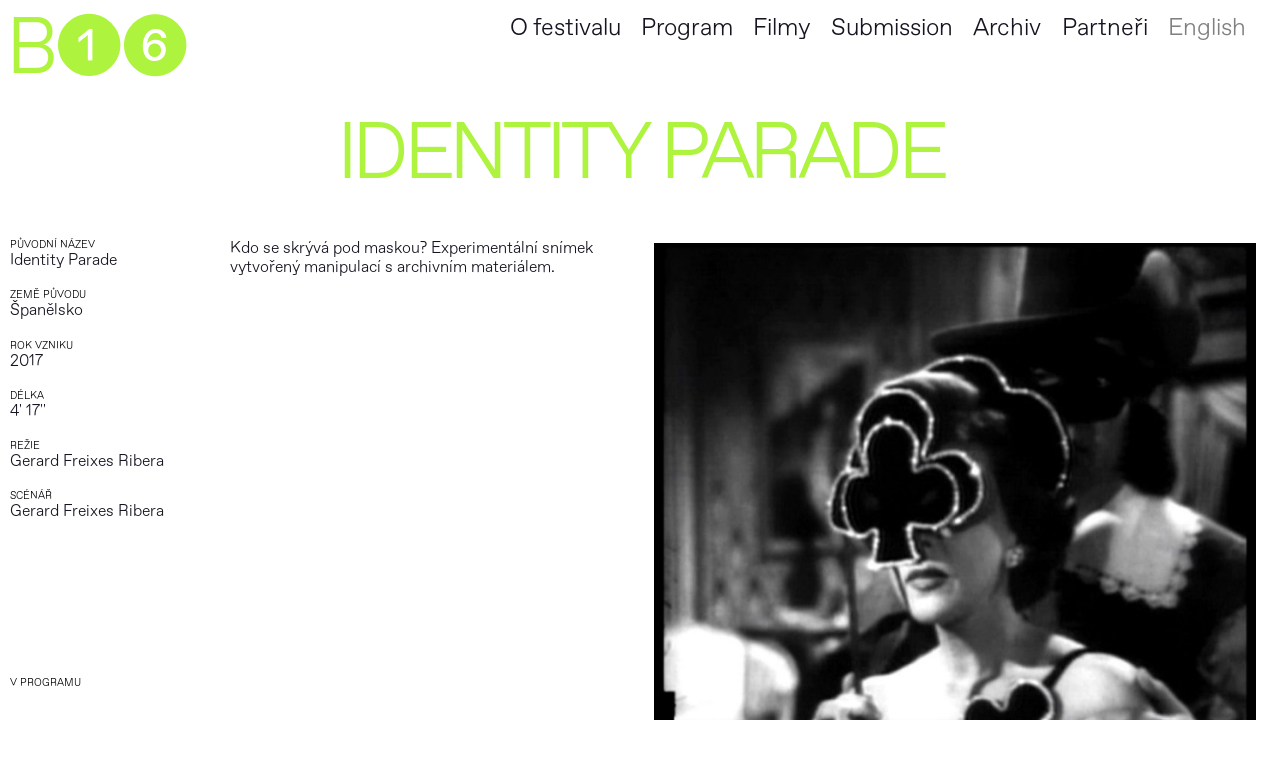

--- FILE ---
content_type: text/html; charset=UTF-8
request_url: https://www.brno16.cz/movies/identity-parade
body_size: 4884
content:

<!DOCTYPE html>
<html lang="cs-CZ">
<head>
    <meta http-equiv="X-UA-Compatible" content="IE=edge" />
    <meta charset="utf-8" />
        <link rel="apple-touch-icon" sizes="180x180" href="/public/assets/favicon/apple-touch-icon.png">
    <link rel="icon" type="image/png" sizes="32x32" href="/public/assets/favicon/favicon-32x32.png">
    <link rel="icon" type="image/png" sizes="16x16" href="/public/assets/favicon/favicon-16x16.png">
    <link rel="manifest" href="/public/assets/favicon/site.webmanifest">
    <link rel="mask-icon" href="/public/assets/favicon/safari-pinned-tab.svg" color="#5bbad5">
    <meta name="msapplication-TileColor" content="#da532c">
    <meta name="theme-color" content="#ffffff">
        <title>International Short Film Festival BRNO16</title>
    <meta name="viewport" content="width=device-width, initial-scale=1.0, maximum-scale=1.0, user-scalable=no, viewport-fit=cover" />
    <meta name="referrer" content="origin-when-cross-origin" />
        <script src="https://ajax.googleapis.com/ajax/libs/jquery/3.3.1/jquery.min.js"></script>
    <script src="https://maps.googleapis.com/maps/api/js?key=AIzaSyAqqnKQFddDrVHSmgiUK7GWI_ahesbiX38"></script>
        </script>
</head>
<body>
<script type="module">!function(){const e=document.createElement("link").relList;if(!(e&&e.supports&&e.supports("modulepreload"))){for(const e of document.querySelectorAll('link[rel="modulepreload"]'))r(e);new MutationObserver((e=>{for(const o of e)if("childList"===o.type)for(const e of o.addedNodes)if("LINK"===e.tagName&&"modulepreload"===e.rel)r(e);else if(e.querySelectorAll)for(const o of e.querySelectorAll("link[rel=modulepreload]"))r(o)})).observe(document,{childList:!0,subtree:!0})}function r(e){if(e.ep)return;e.ep=!0;const r=function(e){const r={};return e.integrity&&(r.integrity=e.integrity),e.referrerpolicy&&(r.referrerPolicy=e.referrerpolicy),"use-credentials"===e.crossorigin?r.credentials="include":"anonymous"===e.crossorigin?r.credentials="omit":r.credentials="same-origin",r}(e);fetch(e.href,r)}}();</script>
<script>!function(){var e=document.createElement("script");if(!("noModule"in e)&&"onbeforeload"in e){var t=!1;document.addEventListener("beforeload",(function(n){if(n.target===e)t=!0;else if(!n.target.hasAttribute("nomodule")||!t)return;n.preventDefault()}),!0),e.type="module",e.src=".",document.head.appendChild(e),e.remove()}}();</script>
<script src="/dist/assets/polyfills-legacy-oCP3G8n0.js" nomodule onload="e=new CustomEvent(&#039;vite-script-loaded&#039;, {detail:{path: &#039;vite/legacy-polyfills-legacy&#039;}});document.dispatchEvent(e);"></script>
<script type="module" src="/dist/assets/app-Cfkfp2Wl.js" crossorigin onload="e=new CustomEvent(&#039;vite-script-loaded&#039;, {detail:{path: &#039;src/js/app.js&#039;}});document.dispatchEvent(e);"></script>
<link href="/dist/assets/app-es7RAgt6.css" rel="stylesheet" media="print" onload="this.media=&#039;all&#039;">
<script src="/dist/assets/app-legacy-Bu730yaC.js" nomodule onload="e=new CustomEvent(&#039;vite-script-loaded&#039;, {detail:{path: &#039;src/js/app-legacy.js&#039;}});document.dispatchEvent(e);"></script>	    

<nav class="">
  <a href="https://www.brno16.cz/" class="b16-link">B&#10122;&#10127;</a>
     
        <ul class="main-menu">
        <li><a href="https://www.brno16.cz/pages/o-festivalu">O festivalu</a></li>
                <li><a href="https://vp.eventival.com/brno16/2025/film-schedule" target="_blank">Program</a></li>
                <li><a href="https://vp.eventival.com/brno16/2025/film-catalogue" target="_blank">Filmy</a></li>
        <li><a href="https://vp.eventival.com/brno16/2026">Submission</a></li>
                                <li><a href="https://www.brno16.cz/archive">Archiv</a></li>
        <li><a href="https://www.brno16.cz/pages/partneri">Partneři</a></li>

                                                                                                                                                                        
                  <li class="main-menu-language" ><a href="https://www.brno16.cz/en/movies/identity-parade">English</a></li>
            </li>
    </ul>
  <div class="menu-container">
    <ul class="full-menu">        
        <li><a href="https://www.brno16.cz/pages/o-festivalu">O festivalu</a></li>
                <li><a href="https://vp.eventival.com/brno16/2024/film-schedule" target="_blank">Program</a></li>
        <li><a href="https://vp.eventival.com/brno16/2024/film-catalogue" target="_blank">Filmy</a></li>
                <li><a href="https://www.brno16.cz/pages/akreditace">Akreditace</a></li>
        <li><a href="https://www.brno16.cz/pages/merchandise">Merchandise</a></li>
        <li><a href="https://www.brno16.cz/archive">Archiv</a></li>
    </ul>
    <ul class="language">
              <li class=" is-active">
                                                                                                                <a class="" href="https://www.brno16.cz/movies/identity-parade">CZ</a> /
                  </li>
              <li class="">
                                                                                                                <a class="" href="https://www.brno16.cz/en/movies/identity-parade">EN</a>
                  </li>
          </ul>
  </div>  
  </nav>
<script src="https://cdn.jsdelivr.net/gh/orestbida/cookieconsent@v2.8.6/dist/cookieconsent.js"></script>
<script>
    window.addEventListener('load', function(){

var cc = initCookieConsent();

// run plugin with your configuration
console.log(document.documentElement.getAttribute('lang'))
cc.run({
    current_lang: document.documentElement.getAttribute('lang'),
    autoclear_cookies: false,                   // default: false
    page_scripts: false,                        // default: false
    remove_cookie_tables: true,

    // mode: 'opt-in'                          // default: 'opt-in'; value: 'opt-in' or 'opt-out'
    // delay: 0,                               // default: 0
    // auto_language: null                     // default: null; could also be 'browser' or 'document'
    // autorun: true,                          // default: true
    // force_consent: false,                   // default: false
    // hide_from_bots: false,                  // default: false
    // remove_cookie_tables: false             // default: false
    // cookie_name: 'cc_cookie',               // default: 'cc_cookie'
    // cookie_expiration: 182,                 // default: 182 (days)
    // cookie_necessary_only_expiration: 182   // default: disabled
    // cookie_domain: location.hostname,       // default: current domain
    // cookie_path: '/',                       // default: root
    // cookie_same_site: 'Lax',                // default: 'Lax'
    // use_rfc_cookie: false,                  // default: false
    // revision: 0,                            // default: 0

    onFirstAction: function(user_preferences, cookie){
        // callback triggered only once
    },

    onAccept: function (cookie) {
        // ...
    },

    onChange: function (cookie, changed_preferences) {
        // ...
    },

    languages: {
        'en-US': {
            consent_modal: {
                title: 'We use cookies!',
                description: 'Hi, this website uses essential cookies to ensure its proper operation and tracking cookies to understand how you interact with it. The latter will be set only after consent.',
                primary_btn: {
                    text: 'Accept all',
                    role: 'accept_all'              // 'accept_selected' or 'accept_all'
                },
                secondary_btn: {
                    text: 'Reject all',
                    role: 'accept_necessary'        // 'settings' or 'accept_necessary'
                }
            },
            settings_modal: {
                title: 'Cookie preferences',
                save_settings_btn: 'Save settings',
                accept_all_btn: 'Accept all',
                reject_all_btn: 'Reject all',
                close_btn_label: 'Close',
                cookie_table_headers: [
                    {col1: 'Name'},
                    {col2: 'Domain'},
                    {col3: 'Expiration'},
                    {col4: 'Description'}
                ],
                blocks: [
                    {
                        title: 'Cookie usage 📢',
                        description: 'I use cookies to ensure the basic functionalities of the website and to enhance your online experience. You can choose for each category to opt-in/out whenever you want. For more details relative to cookies and other sensitive data, please read the full <a href="#" class="cc-link">privacy policy</a>.'
                    }, {
                        title: 'Strictly necessary cookies',
                        description: 'These cookies are essential for the proper functioning of my website. Without these cookies, the website would not work properly',
                        toggle: {
                            value: 'necessary',
                            enabled: true,
                            readonly: true          // cookie categories with readonly=true are all treated as "necessary cookies"
                        }
                    }, {
                        title: 'Performance and Analytics cookies',
                        description: 'These cookies allow the website to remember the choices you have made in the past',
                        toggle: {
                            value: 'analytics',     // your cookie category
                            enabled: false,
                            readonly: false
                        },
                        cookie_table: [             // list of all expected cookies
                            {
                                col1: '^_ga',       // match all cookies starting with "_ga"
                                col2: 'google.com',
                                col3: '2 years',
                                col4: 'description ...',
                                is_regex: true
                            },
                            {
                                col1: '_gid',
                                col2: 'google.com',
                                col3: '1 day',
                                col4: 'description ...',
                            }
                        ]
                    }, {
                        title: 'Advertisement and Targeting cookies',
                        description: 'These cookies collect information about how you use the website, which pages you visited and which links you clicked on. All of the data is anonymized and cannot be used to identify you',
                        toggle: {
                            value: 'targeting',
                            enabled: false,
                            readonly: false
                        }
                    }, {
                        title: 'More information',
                        description: 'For any queries in relation to our policy on cookies and your choices, please <a class="cc-link" href="#yourcontactpage">contact us</a>.',
                    }
                ]
            }
        },
        'cs-CZ': {
            consent_modal: {
                title: 'Používáme cookies. ',
                description: 'Díky nim vám správně fungují naše webové stránky. Pomáhají nám také správně vyhodnocovat úspěšnost a neustále vylepšovat obsah webu.',
            
                
                primary_btn: {
                    text: 'Souhlasím',
                    role: 'accept_all'              // 'accept_selected' or 'accept_all'
                },
                secondary_btn: {
                    text: 'Odmítnout vše',
                    role: 'accept_necessary'        // 'settings' or 'accept_necessary'
                }
            },
            settings_modal: {
                title: 'Cookie preferences',
                save_settings_btn: 'Save settings',
                accept_all_btn: 'Accept all',
                reject_all_btn: 'Reject all',
                close_btn_label: 'Close',
                cookie_table_headers: [
                    {col1: 'Name'},
                    {col2: 'Domain'},
                    {col3: 'Expiration'},
                    {col4: 'Description'}
                ],
                blocks: [
                    {
                        title: 'Cookie usage 📢',
                        description: 'I use cookies to ensure the basic functionalities of the website and to enhance your online experience. You can choose for each category to opt-in/out whenever you want. For more details relative to cookies and other sensitive data, please read the full <a href="#" class="cc-link">privacy policy</a>.'
                    }, {
                        title: 'Strictly necessary cookies',
                        description: 'These cookies are essential for the proper functioning of my website. Without these cookies, the website would not work properly',
                        toggle: {
                            value: 'necessary',
                            enabled: true,
                            readonly: true          // cookie categories with readonly=true are all treated as "necessary cookies"
                        }
                    }, {
                        title: 'Performance and Analytics cookies',
                        description: 'These cookies allow the website to remember the choices you have made in the past',
                        toggle: {
                            value: 'analytics',     // your cookie category
                            enabled: false,
                            readonly: false
                        },
                        cookie_table: [             // list of all expected cookies
                            {
                                col1: '^_ga',       // match all cookies starting with "_ga"
                                col2: 'google.com',
                                col3: '2 years',
                                col4: 'description ...',
                                is_regex: true
                            },
                            {
                                col1: '_gid',
                                col2: 'google.com',
                                col3: '1 day',
                                col4: 'description ...',
                            }
                        ]
                    }, {
                        title: 'Advertisement and Targeting cookies',
                        description: 'These cookies collect information about how you use the website, which pages you visited and which links you clicked on. All of the data is anonymized and cannot be used to identify you',
                        toggle: {
                            value: 'targeting',
                            enabled: false,
                            readonly: false
                        }
                    }, {
                        title: 'More information',
                        description: 'For any queries in relation to our policy on cookies and your choices, please <a class="cc-link" href="#yourcontactpage">contact us</a>.',
                    }
                ]
            }
        }
    }
});

        cc.run({
            

        });
    })
</script><main>
    <h1 class="bigtext movies-entry-title">Identity Parade</h1>
    <div class="movies-entry-left-col">
        <div class="movies-entry-left-col-credits">
                                                <div class="movies-credits-role">
                    <h2 class="movies-entry-h2">Původní název</h2>
                    <a>Identity Parade</a>
                    </div>
                                                                                        <div class="movies-credits-role">
                        <h2 class="movies-entry-h2">Země původu</h2>
                                                    <a>Španělsko</a>
                                            </div>
                                                                <div class="movies-credits-role">
                    <h2 class="movies-entry-h2">Rok vzniku</h2>
                                            2017
                                        </div>
                                                                                <div class="movies-credits-role">
                    <h2 class="movies-entry-h2">Délka</h2>
                        4'
                    17&#039;&#039;
                    </div>
                                            <div class="movies-credits-role">
                <h2 class="movies-entry-h2">Režie</h2>
                                                                                <a>Gerard Freixes Ribera</a>
                                                    </div>
                                                                    <div class="movies-credits-role">
                        <h2 class="movies-entry-h2">Scénář</h2>
                                            <a>Gerard Freixes Ribera</a>
                                        </div>
                                                               
                                                                                                                                      
                                                                                         
            </div>
            <div class="movies-entry-left-col-text">
            <p>Kdo se skrývá pod maskou? Experimentální snímek vytvořený manipulací s archivním materiálem.</p>
            </div> 
                        <div class="movies-entry-left-col-relations mt-1">
                <h2 class="movies-entry-h2">V programu</h2>
                                            </div>   
    </div>
    
    <div class="movies-entry-right-col">
                        
            
            <div class="carousel-container ">
                            <div class="carousel-inner-container" style="padding-bottom: 80%">
                    <div class="main-carousel">
                                                    <div class="carousel-cell">
                                <img
                                    src="https://www.brno16.cz/movieimages/_medium/Dparade00-HD-e1506093427905.jpg" 
                                    data-flickity-lazyload-srcset="
                                        https://www.brno16.cz/movieimages/_small/Dparade00-HD-e1506093427905.jpg 360w, 
                                        https://www.brno16.cz/movieimages/_medium/Dparade00-HD-e1506093427905.jpg 720w, 
                                        https://www.brno16.cz/movieimages/_high/Dparade00-HD-e1506093427905.jpg 1200w "
                                >
                            </div>    
                                                    <div class="carousel-cell">
                                <img
                                    src="https://www.brno16.cz/movieimages/_medium/dparade01_HD-e1506093436571.jpg" 
                                    data-flickity-lazyload-srcset="
                                        https://www.brno16.cz/movieimages/_small/dparade01_HD-e1506093436571.jpg 360w, 
                                        https://www.brno16.cz/movieimages/_medium/dparade01_HD-e1506093436571.jpg 720w, 
                                        https://www.brno16.cz/movieimages/_high/dparade01_HD-e1506093436571.jpg 1200w "
                                >
                            </div>    
                                            </div>
                </div>
                <div class="movies-entry-carousel-navigation">
                                    <button class="carousel-navigation-button js-active">1</button>
                                    <button class="carousel-navigation-button ">2</button>
                    
                </div>
            </div>



              
    </div>

        <div class="movies-entry-nav mt-1" >
        <h2 class="movies-entry-h2">Další filmy </h2>
                                                            <a href="https://www.brno16.cz/movies/hotel-roccalba" class="bigtext prevEntry">Hotel Roccalba</a>
                    
            <a href="https://www.brno16.cz/movies/jako-stín-který-ztratil-čas-1" class="bigtext nextEntry mt-05">Jako stín, který ztratil čas</a>
            </div>
</main>

<footer data-sticky-container>
    <div class="footer-col-1">
    67. BRNO16<br />
14.–18. 10.<br />
2026
  </div >
    <div class="footer-col-3">
    <a href="https://www.facebook.com/Brno16festival">Facebook</a>
    <a href="https://www.instagram.com/Brno16festival/">Instagram</a>
    <a href="https://www.youtube.com/channel/UCTSimMyPzrI3EILlRwXVIOg">Youtube</a>
      </div> 
    <div class="footer-col-5">
      Festival pořádá TIC BRNO, příspěvková organizace, BRNO16, Kino Art a Galerie TIC
  </div> 
  <div class="footer-col-6">
      Festival se koná za finanční podpory Ministerstva kultury České republiky, statutárního města Brna a Jihomoravského kraje. Záštitu nad festivalem převzala primátorka statutárního města Brna Markéta Vaňková.
  </div>
  </footer>
</body>
</html>



--- FILE ---
content_type: text/css; charset=utf-8
request_url: https://www.brno16.cz/dist/assets/app-es7RAgt6.css
body_size: 10246
content:
/*! normalize.css v4.1.1 | MIT License | github.com/necolas/normalize.css */html{font-family:sans-serif;-ms-text-size-adjust:100%;-webkit-text-size-adjust:100%}body{margin:0}article,aside,details,figcaption,figure,footer,header,main,menu,nav,section,summary{display:block}audio,canvas,progress,video{display:inline-block}audio:not([controls]){display:none;height:0}progress{vertical-align:baseline}template,[hidden]{display:none}a{background-color:transparent;-webkit-text-decoration-skip:objects}a:active,a:hover{outline-width:0}abbr[title]{border-bottom:none;text-decoration:underline;text-decoration:underline dotted}b,strong{font-weight:inherit}b,strong{font-weight:bolder}dfn{font-style:italic}h1{font-size:2em;margin:0;font-weight:400}mark{background-color:#ff0;color:#000}small{font-size:80%}sub,sup{font-size:75%;line-height:0;position:relative;vertical-align:baseline}sub{bottom:-.25em}sup{top:-.5em}img{border-style:none}svg:not(:root){overflow:hidden}code,kbd,pre,samp{font-family:monospace,monospace;font-size:1em}figure{margin:1em 40px}hr{box-sizing:content-box;height:0;overflow:visible}button,input,optgroup,select,textarea{font:inherit;margin:0}optgroup{font-weight:700}button,input{overflow:visible}button,select{text-transform:none}button,html [type=button],[type=reset],[type=submit]{-webkit-appearance:button}button::-moz-focus-inner,[type=button]::-moz-focus-inner,[type=reset]::-moz-focus-inner,[type=submit]::-moz-focus-inner{border-style:none;padding:0}button:-moz-focusring,[type=button]:-moz-focusring,[type=reset]:-moz-focusring,[type=submit]:-moz-focusring{outline:1px dotted ButtonText}fieldset{border:1px solid #c0c0c0;margin:0 2px;padding:.35em .625em .75em}legend{box-sizing:border-box;color:inherit;display:table;max-width:100%;padding:0;white-space:normal}textarea{overflow:auto}[type=checkbox],[type=radio]{box-sizing:border-box;padding:0}[type=number]::-webkit-inner-spin-button,[type=number]::-webkit-outer-spin-button{height:auto}[type=search]{-webkit-appearance:textfield;outline-offset:-2px}[type=search]::-webkit-search-cancel-button,[type=search]::-webkit-search-decoration{-webkit-appearance:none}::-webkit-input-placeholder{color:inherit;opacity:.54}::-webkit-file-upload-button{-webkit-appearance:button;font:inherit}.carousel-inner-container{position:relative;height:0;display:block;width:100%}.main-carousel{position:absolute;top:0;left:0;width:100%;height:100%;display:block;overflow:hidden}.main-carousel img{width:100%;height:100%;object-fit:contain;border:none}.carousel-cell{width:100%;height:100%;padding-left:.3em;padding-right:.3em}:root{--cc-bg: #ff2424;--cc-text: #2d4156;--cc-btn-primary-bg: #2d4156;--cc-btn-primary-text: var(--cc-bg);--cc-btn-primary-hover-bg: #1d2e38;--cc-btn-secondary-bg: #eaeff2;--cc-btn-secondary-text: var(--cc-text);--cc-btn-secondary-hover-bg: #d8e0e6;--cc-toggle-bg-off: #919ea6;--cc-toggle-bg-on: var(--cc-btn-primary-bg);--cc-toggle-bg-readonly: #d5dee2;--cc-toggle-knob-bg: #fff;--cc-toggle-knob-icon-color: #ecf2fa;--cc-block-text: var(--cc-text);--cc-cookie-category-block-bg: #f0f4f7;--cc-cookie-category-block-bg-hover: #e9eff4;--cc-section-border: #f1f3f5;--cc-cookie-table-border: #e9edf2;--cc-overlay-bg: rgba(4, 6, 8, .85);--cc-webkit-scrollbar-bg: #cfd5db;--cc-webkit-scrollbar-bg-hover: #9199a0}.c_darkmode{--cc-bg: #181b1d;--cc-text: #d8e5ea;--cc-btn-primary-bg: #a6c4dd;--cc-btn-primary-text: #000;--cc-btn-primary-hover-bg: #c2dff7;--cc-btn-secondary-bg: #33383c;--cc-btn-secondary-text: var(--cc-text);--cc-btn-secondary-hover-bg: #3e454a;--cc-toggle-bg-off: #667481;--cc-toggle-bg-on: var(--cc-btn-primary-bg);--cc-toggle-bg-readonly: #454c54;--cc-toggle-knob-bg: var(--cc-cookie-category-block-bg);--cc-toggle-knob-icon-color: var(--cc-bg);--cc-block-text: #b3bfc5;--cc-cookie-category-block-bg: #23272a;--cc-cookie-category-block-bg-hover: #2b3035;--cc-section-border: #292d31;--cc-cookie-table-border: #2b3035;--cc-webkit-scrollbar-bg: #667481;--cc-webkit-scrollbar-bg-hover: #9199a0}.cc_div *,.cc_div *:hover,.cc_div :before,.cc_div :after{-webkit-box-sizing:border-box;box-sizing:border-box;float:none;font-style:inherit;font-variant:normal;font-weight:inherit;font-family:inherit;line-height:1.2;font-size:1em;transition:none;animation:none;margin:0;padding:0;text-transform:none;letter-spacing:unset;color:inherit;background:none;border:none;border-radius:unset;box-shadow:none;text-decoration:none;text-align:left;visibility:unset;height:auto;vertical-align:baseline}.cc_div{font-size:16px;color:var(--cc-text)}.cc_div .c-bn,.cc_div .b-tl,#s-ttl,#c-ttl,#s-bl td:before{font-weight:600}#cm,#s-inr,.cc_div .c-bl,.cc_div .b-tl,#s-bl .act .b-acc{border-radius:.35em}#s-bl .act .b-acc{border-top-left-radius:0;border-top-right-radius:0}.cc_div input,.cc_div button,.cc_div a{-webkit-appearance:none;-moz-appearance:none;appearance:none;overflow:hidden}.cc_div a{border-bottom:1px solid}.cc_div a:hover{text-decoration:none;border-color:transparent}.c--anim #cm,.c--anim #s-cnt,.c--anim #s-inr,#cs-ov,#cm-ov{transition:visibility .25s linear,opacity .25s ease,transform .25s ease!important}.c--anim .c-bn{transition:background-color .25s ease!important}.c--anim #cm.bar.slide,.c--anim .bar.slide #s-inr{transition:visibility .4s ease,opacity .4s ease,transform .4s ease!important}.c--anim #cm.bar.slide+#cm-ov,.c--anim .bar.slide+#cs-ov{transition:visibility .4s ease,opacity .4s ease,transform .4s ease!important}#cm.bar.slide,.cc_div .bar.slide #s-inr{transform:translate(100%);opacity:1}#cm.bar.top.slide,.cc_div .bar.left.slide #s-inr{transform:translate(-100%);opacity:1}#cm.slide,.cc_div .slide #s-inr{transform:translateY(1.6em)}#cm.top.slide{transform:translateY(-1.6em)}#cm.bar.slide{transform:translateY(100%)}#cm.bar.top.slide{transform:translateY(-100%)}.show--consent .c--anim #cm,.show--consent .c--anim #cm.bar,.show--settings .c--anim #s-inr,.show--settings .c--anim .bar.slide #s-inr{opacity:1;transform:scale(1);visibility:visible!important}.show--consent .c--anim #cm.box.middle,.show--consent .c--anim #cm.cloud.middle{transform:scale(1) translateY(-50%)}.show--settings .c--anim #s-cnt{visibility:visible!important}.force--consent.show--consent .c--anim #cm-ov,.show--settings .c--anim #cs-ov{visibility:visible!important;opacity:1!important}#cm{padding:1.1em 1.5em 1.4em;position:fixed;z-index:1;background:var(--cc-bg);max-width:24.2em;width:100%;bottom:1.25em;right:1.25em;box-shadow:0 .625em 1.875em #000;box-shadow:0 .625em 1.875em rgba(2,2,3,.28);opacity:0;visibility:hidden;transform:scale(.95);line-height:initial}#cc_div #cm{display:block!important}#c-ttl{margin-bottom:.7em;font-size:1.05em}.cloud #c-ttl{margin-top:-.15em}#c-txt{font-size:.9em;line-height:1.5em}.cc_div #c-bns{display:flex;justify-content:space-between;margin-top:1.4em}.cc_div .c-bn{color:var(--cc-btn-secondary-text);background:var(--cc-btn-secondary-bg);padding:1em 1.7em;display:inline-block;cursor:pointer;font-size:.82em;-moz-user-select:none;-khtml-user-select:none;-webkit-user-select:none;-o-user-select:none;user-select:none;text-align:center;border-radius:4px;flex:1}#c-bns button+button,#s-cnt button+button,#s-c-bn{float:right;margin-left:1em}#s-cnt #s-rall-bn{float:none}#cm .c_link:hover,#cm .c_link:active,#s-cnt button+button:hover,#s-cnt button+button:active,#s-c-bn:active,#s-c-bn:hover{background:var(--cc-btn-secondary-hover-bg)}#s-cnt{position:fixed;top:0;left:0;width:100%;z-index:101;display:table;height:100%;visibility:hidden}#s-bl{outline:none}#s-bl .title{margin-top:1.4em}#s-bl .title:first-child,#s-bl .b-bn{margin-top:0}#s-bl .b-acc .p{margin-top:0;padding:1em}#s-cnt .b-bn .b-tl{display:block;font-family:inherit;font-size:.95em;width:100%;position:relative;padding:1.3em 6.4em 1.3em 2.7em;background:none;transition:background-color .25s ease}#s-cnt .b-bn .b-tl.exp{cursor:pointer}#s-cnt .act .b-bn .b-tl{border-bottom-right-radius:0;border-bottom-left-radius:0}#s-cnt .b-bn .b-tl:active,#s-cnt .b-bn .b-tl:hover{background:var(--cc-cookie-category-block-bg-hover)}#s-bl .b-bn{position:relative}#s-bl .c-bl{padding:1em;margin-bottom:.5em;border:1px solid var(--cc-section-border);transition:background-color .25s ease}#s-bl .c-bl:hover{background:var(--cc-cookie-category-block-bg)}#s-bl .c-bl:last-child{margin-bottom:.5em}#s-bl .c-bl:first-child{transition:none;padding:0;margin-top:0;border:none;margin-bottom:2em}#s-bl .c-bl:not(.b-ex):first-child:hover{background:transparent;background:unset}#s-bl .c-bl.b-ex{padding:0;border:none;background:var(--cc-cookie-category-block-bg);transition:none}#s-bl .c-bl.b-ex+.c-bl{margin-top:2em}#s-bl .c-bl.b-ex+.c-bl.b-ex{margin-top:0}#s-bl .c-bl.b-ex:first-child{margin-bottom:1em}#s-bl .c-bl.b-ex:first-child{margin-bottom:.5em}#s-bl .b-acc{max-height:0;overflow:hidden;padding-top:0;margin-bottom:0;display:none}#s-bl .act .b-acc{max-height:100%;display:block;overflow:hidden}#s-cnt .p{font-size:.9em;line-height:1.5em;margin-top:.85em;color:var(--cc-block-text)}.cc_div .b-tg .c-tgl:disabled{cursor:not-allowed}#c-vln{display:table-cell;vertical-align:middle;position:relative}#cs{padding:0 1.7em;width:100%;position:fixed;left:0;right:0;top:0;bottom:0;height:100%}#s-inr{max-width:45em;margin:0 auto;transform:scale(.96);opacity:0;padding-top:4.75em;padding-bottom:4.75em;position:relative;height:100%;overflow:hidden;visibility:hidden;box-shadow:rgba(3,6,9,.26) 0 13px 27px -5px}#s-inr,#s-hdr,#s-bns{background:var(--cc-bg)}#s-bl{overflow-y:auto;overflow-y:overlay;overflow-x:hidden;height:100%;padding:1.3em 1.8em;display:block;width:100%}#s-bns{position:absolute;bottom:0;left:0;right:0;padding:1em 1.8em;border-top:1px solid var(--cc-section-border);height:4.75em}.cc_div .cc-link{color:var(--cc-btn-primary-bg);border-bottom:1px solid var(--cc-btn-primary-bg);display:inline;padding-bottom:0;text-decoration:none;cursor:pointer;font-weight:600}.cc_div .cc-link:hover,.cc_div .cc-link:active{border-color:transparent}#c-bns button:first-child,#s-bns button:first-child{color:var(--cc-btn-primary-text);background:var(--cc-btn-primary-bg)}#c-bns.swap button:first-child{color:var(--cc-btn-secondary-text);background:var(--cc-btn-secondary-bg)}#c-bns.swap button:last-child{color:var(--cc-btn-primary-text);background:var(--cc-btn-primary-bg)}.cc_div .b-tg .c-tgl:checked~.c-tg{background:var(--cc-toggle-bg-on)}#c-bns button:first-child:active,#c-bns button:first-child:hover,#s-bns button:first-child:active,#s-bns button:first-child:hover,#c-bns.swap button:last-child:active,#c-bns.swap button:last-child:hover{background:var(--cc-btn-primary-hover-bg)}#c-bns.swap button:first-child:active,#c-bns.swap button:first-child:hover{background:var(--cc-btn-secondary-hover-bg)}#s-hdr{position:absolute;top:0;width:100%;display:table;padding:0 1.8em;height:4.75em;vertical-align:middle;z-index:2;border-bottom:1px solid var(--cc-section-border)}#s-ttl{display:table-cell;vertical-align:middle;font-size:1em}#s-c-bn{padding:0;width:1.7em;height:1.7em;font-size:1.45em;margin:0;font-weight:initial;position:relative;overflow:hidden}#s-c-bnc{display:table-cell;vertical-align:middle}.cc_div span.t-lb{position:absolute;top:0;z-index:-1;opacity:0;pointer-events:none;overflow:hidden}#c_policy__text{height:31.25em;overflow-y:auto;margin-top:1.25em}#c-s-in{position:relative;transform:translateY(-50%);top:50%;height:100%;height:calc(100% - 2.5em);max-height:37.5em}@media screen and (min-width: 688px){#s-bl::-webkit-scrollbar{width:.9em;height:100%;background:transparent;border-radius:0 .25em .25em 0}#s-bl::-webkit-scrollbar-thumb{border:.25em solid var(--cc-bg);background:var(--cc-webkit-scrollbar-bg);border-radius:100em}#s-bl::-webkit-scrollbar-thumb:hover{background:var(--cc-webkit-scrollbar-bg-hover)}#s-bl::-webkit-scrollbar-button{width:10px;height:5px}}.cc_div .b-tg{position:absolute;top:0;bottom:0;display:inline-block;margin:auto;right:1.2em;cursor:pointer;-webkit-user-select:none;-moz-user-select:none;-ms-user-select:none;user-select:none;vertical-align:middle}.cc_div .b-tg .c-tgl{position:absolute;cursor:pointer;display:block;top:0;left:0;margin:0;border:0}.cc_div .b-tg .c-tg{position:absolute;background:var(--cc-toggle-bg-off);transition:background-color .25s ease,box-shadow .25s ease;pointer-events:none}.cc_div span.t-lb,.cc_div .b-tg,.cc_div .b-tg .c-tg,.cc_div .b-tg .c-tgl{width:3.4em;height:1.5em;border-radius:4em}.cc_div .b-tg .c-tg.c-ro{cursor:not-allowed}.cc_div .b-tg .c-tgl~.c-tg.c-ro{background:var(--cc-toggle-bg-readonly)}.cc_div .b-tg .c-tgl~.c-tg.c-ro:after{box-shadow:none}.cc_div .b-tg .c-tg:after{content:"";position:relative;display:block;left:.125em;top:.125em;width:1.25em;height:1.25em;border:none;box-sizing:content-box;background:var(--cc-toggle-knob-bg);box-shadow:0 1px 2px rgba(24,32,35,.36);transition:transform .25s ease;border-radius:100%}.cc_div .b-tg .c-tgl:checked~.c-tg:after{transform:translate(1.9em)}#s-bl table,#s-bl th,#s-bl td{border:none}#s-bl tbody tr{transition:background-color .25s ease}#s-bl tbody tr:hover{background:var(--cc-cookie-category-block-bg-hover)}#s-bl table{text-align:left;border-collapse:collapse;width:100%;padding:0;margin:0;overflow:hidden}#s-bl td,#s-bl th{text-align:left;vertical-align:top;font-size:.8em;padding:.8em .625em .8em 1.2em}#s-bl th{font-family:inherit;padding:1.2em}#s-bl thead tr:first-child{border-bottom:1px solid var(--cc-cookie-table-border)}.force--consent #s-cnt,.force--consent #cs{width:100vw}#cm-ov,#cs-ov{position:fixed;left:0;right:0;top:0;bottom:0;visibility:hidden;opacity:0;background:#070707;background:var(--cc-overlay-bg);display:none;transition:none}.show--settings #cs-ov,.c--anim #cs-ov,.force--consent .c--anim #cm-ov,.force--consent.show--consent #cm-ov{display:block}#cs-ov{z-index:2}.force--consent .cc_div{position:fixed;top:0;left:0;bottom:0;width:100%;width:100vw;visibility:hidden;transition:visibility .25s linear}.force--consent.show--consent .c--anim .cc_div,.force--consent.show--settings .c--anim .cc_div{visibility:visible}.force--consent #cm{position:absolute}.force--consent #cm.bar{width:100vw;max-width:100vw}html.force--consent.show--consent{overflow-y:hidden!important}html.force--consent.show--consent,html.force--consent.show--consent body{height:auto!important;overflow-x:hidden!important}.cc_div .b-bn .exp:before,.cc_div .act .b-bn .exp:before{border:solid var(--cc-btn-secondary-text);border-width:0 2px 2px 0;padding:.2em;display:inline-block;content:"";margin-right:15px;position:absolute;transform:translateY(-50%) rotate(45deg);left:1.2em;top:50%}.cc_div .act .b-bn .b-tl:before{transform:translateY(-20%) rotate(225deg)}.cc_div .on-i:before{border:solid var(--cc-toggle-knob-icon-color);border-width:0 2px 2px 0;padding:.1em .1em .45em;display:inline-block;content:"";margin:0 auto;transform:rotate(45deg);top:.37em;left:.75em;position:absolute}#s-c-bn:before,#s-c-bn:after{content:"";position:absolute;left:.82em;top:.58em;height:.6em;width:1.5px;background:var(--cc-btn-secondary-text);transform:rotate(45deg);border-radius:1em;margin:0 auto}#s-c-bn:after{transform:rotate(-45deg)}.cc_div .off-i,.cc_div .on-i{height:100%;width:50%;position:absolute;right:0;display:block;text-align:center;transition:opacity .15s ease}.cc_div .on-i{left:0;opacity:0}.cc_div .off-i:before,.cc_div .off-i:after{right:.8em;top:.42em;content:" ";height:.7em;width:.09375em;display:block;background:var(--cc-toggle-knob-icon-color);margin:0 auto;position:absolute;transform-origin:center}.cc_div .off-i:before{transform:rotate(45deg)}.cc_div .off-i:after{transform:rotate(-45deg)}.cc_div .b-tg .c-tgl:checked~.c-tg .on-i{opacity:1}.cc_div .b-tg .c-tgl:checked~.c-tg .off-i{opacity:0}#cm.box.middle,#cm.cloud.middle{top:50%;transform:translateY(-37%);bottom:auto}#cm.box.middle.zoom,#cm.cloud.middle.zoom{transform:scale(.95) translateY(-50%)}#cm.box.center{left:1em;right:1em;margin:0 auto}#cm.cloud{max-width:50em;margin:0 auto;text-align:center;left:1em;right:1em;overflow:hidden;padding:1.3em 2em;width:unset}.cc_div .cloud #c-inr{display:table;width:100%}.cc_div .cloud #c-inr-i{width:70%;display:table-cell;vertical-align:top;padding-right:2.4em}.cc_div .cloud #c-txt{font-size:.85em}.cc_div .cloud #c-bns{min-width:170px;display:table-cell;vertical-align:middle}#cm.cloud .c-bn{margin:.625em 0 0;width:100%}#cm.cloud .c-bn:first-child{margin:0}#cm.cloud.left{margin-right:1.25em}#cm.cloud.right{margin-left:1.25em}#cm.bar{width:100%;max-width:100%;left:0;right:0;bottom:0;border-radius:0;position:fixed;padding:2em}#cm.bar #c-inr{max-width:32em;margin:0 auto}#cm.bar #c-bns{max-width:33.75em}#cm.bar #cs{padding:0}.cc_div .bar #c-s-in{top:0;transform:none;height:100%;max-height:100%}.cc_div .bar #s-hdr,.cc_div .bar #s-bl,.cc_div .bar #s-bns{padding-left:1.6em;padding-right:1.6em}.cc_div .bar #cs{padding:0}.cc_div .bar #s-inr{margin:0 0 0 auto;border-radius:0;max-width:32em}.cc_div .bar.left #s-inr{margin-left:0;margin-right:auto}.cc_div .bar #s-bl table,.cc_div .bar #s-bl thead,.cc_div .bar #s-bl tbody,.cc_div .bar #s-bl th,.cc_div .bar #s-bl td,.cc_div .bar #s-bl tr,.cc_div .bar #s-cnt{display:block}.cc_div .bar #s-bl thead tr{position:absolute;top:-9999px;left:-9999px}.cc_div .bar #s-bl tr{border-top:1px solid var(--cc-cookie-table-border)}.cc_div .bar #s-bl td{border:none;position:relative;padding-left:35%}.cc_div .bar #s-bl td:before{position:absolute;left:1em;padding-right:.625em;white-space:nowrap;content:attr(data-column);color:var(--cc-text);overflow:hidden;text-overflow:ellipsis}#cm.top{bottom:auto;top:1.25em}#cm.left{right:auto;left:1.25em}#cm.right{left:auto;right:1.25em}#cm.bar.left,#cm.bar.right{left:0;right:0}#cm.bar.top{top:0}@media screen and (max-width: 688px){#cm,#cm.cloud,#cm.left,#cm.right{width:auto;max-width:100%;margin:0;padding:1.4em!important;right:1em;left:1em;bottom:1em;display:block}.force--consent #cm,.force--consent #cm.cloud{width:auto;max-width:100vw}#cm.top{top:1em;bottom:auto}#cm.bottom{bottom:1em;top:auto}#cm.bar.bottom{bottom:0}#cm.cloud .c-bn{font-size:.85em}#s-bns,.cc_div .bar #s-bns{padding:1em 1.3em}.cc_div .bar #s-inr{max-width:100%;width:100%}.cc_div .cloud #c-inr-i{padding-right:0}#cs{border-radius:0;padding:0}#c-s-in{max-height:100%;height:100%;top:0;transform:none}.cc_div .b-tg{transform:scale(1.1);right:1.1em}#s-inr{margin:0;padding-bottom:7.9em;border-radius:0}#s-bns{height:7.9em}#s-bl,.cc_div .bar #s-bl{padding:1.3em}#s-hdr,.cc_div .bar #s-hdr{padding:0 1.3em}#s-bl table{width:100%}#s-inr.bns-t{padding-bottom:10.5em}.bns-t #s-bns{height:10.5em}.cc_div .bns-t .c-bn{font-size:.83em;padding:.9em 1.6em}#s-cnt .b-bn .b-tl{padding-top:1.2em;padding-bottom:1.2em}#s-bl table,#s-bl thead,#s-bl tbody,#s-bl th,#s-bl td,#s-bl tr,#s-cnt{display:block}#s-bl thead tr{position:absolute;top:-9999px;left:-9999px}#s-bl tr{border-top:1px solid var(--cc-cookie-table-border)}#s-bl td{border:none;position:relative;padding-left:35%}#s-bl td:before{position:absolute;left:1em;padding-right:.625em;white-space:nowrap;content:attr(data-column);color:var(--cc-text);overflow:hidden;text-overflow:ellipsis}#cm .c-bn,.cc_div .c-bn{width:100%;margin-right:0}#s-cnt #s-rall-bn{margin-left:0}.cc_div #c-bns{flex-direction:column}#c-bns button+button,#s-cnt button+button{margin-top:.625em;margin-left:0;float:unset}#cm.cloud,#cm.box{left:1em;right:1em;width:auto}#cm.cloud.right,#cm.cloud.left{margin:0}.cc_div .cloud #c-bns,.cc_div .cloud #c-inr,.cc_div .cloud #c-inr-i{display:block;width:auto;min-width:unset}.cc_div .cloud #c-txt{font-size:.9em}.cc_div .cloud #c-bns{margin-top:1.625em}}.cc_div.ie #c-vln{height:100%;padding-top:5.62em}.cc_div.ie .bar #c-vln{padding-top:0}.cc_div.ie #cs{max-height:37.5em;position:relative;top:0;margin-top:-5.625em}.cc_div.ie .bar #cs{margin-top:0;max-height:100%}.cc_div.ie #cm{border:1px solid #dee6e9}.cc_div.ie #c-s-in{top:0}.cc_div.ie .b-tg{padding-left:1em;margin-bottom:.7em}.cc_div.ie .b-tg .c-tgl:checked~.c-tg:after{left:1.95em}.cc_div.ie #s-bl table{overflow:auto}.cc_div.ie .b-tg .c-tg{display:none}.cc_div.ie .b-tg .c-tgl{position:relative;display:inline-block;vertical-align:middle;margin-bottom:.2em;height:auto}.cc_div.ie #s-cnt .b-bn .b-tl{padding:1.3em 6.4em 1.3em 1.4em}.cc_div.ie .bar #s-bl td:before{display:none}.cc_div.ie .bar #s-bl td{padding:.8em .625em .8em 1.2em}.cc_div.ie .bar #s-bl thead tr{position:relative}.cc_div.ie .b-tg .t-lb{filter:alpha(opacity=0)}.cc_div.ie #cm-ov,.cc_div.ie #cs-ov{filter:alpha(opacity=80)}@font-face{font-family:FF;src:url(/dist/assets/favorit-light-CcZqlzrG.woff) format("woff");font-weight:400;font-style:normal}@font-face{font-family:FF-N;src:url(/dist/assets/favorit-regular-CXzfVDsC.woff) format("woff");font-weight:400;font-style:normal}@font-face{font-family:NR;src:url(/dist/assets/nero-light-webfont-DI3VE6tr.woff) format("woff");font-weight:400;font-style:normal}@font-face{font-family:FF;src:url(/dist/assets/favorit-light-italic-BfYqiuiT.woff) format("woff");font-weight:400;font-style:italic}body{font-family:FF,Helvetica,Arial,sans-serif;text-rendering:optimizeLegibility;-webkit-font-smoothing:antialiased;color:#151521}html,body{padding:0;margin:0;width:100%;font-size:16px;line-height:1.2}@media only screen and (max-width: 700px){html,body{font-size:3vw}}@media only screen and (max-width: 500px){html,body{font-size:16px}}@media only screen and (min-width: 1400px){html,body{font-size:20px}}.covercontainer{background:#aef33e;flex:0 0 50%}.cover{display:block;color:#fff;overflow:hidden}.cover-main{display:block;padding-left:2em;margin-bottom:.6em}.cover-sc{color:#0fe}.subtitle{font-family:FF-N;font-size:9vw;text-transform:uppercase;letter-spacing:-.05em;line-height:.8em;text-align:left}.subtitle-b16{font-size:5em;text-transform:uppercase;letter-spacing:-.05em;line-height:.8em;font-family:NR}.subtitle-edition{font-size:1em;margin:.6em}video{width:100%}.hero{width:50vw;background:red;padding:.6em;color:#fff}nav{min-height:7.2em}.navcontainer{display:flex;flex-wrap:wrap;align-items:flex-start;align-content:flex-start;position:fixed;transform:translateY(120vh);padding:3.6em 9em 4.8em .6em;margin:0;background:#5b358c;width:100vw;min-height:100vh;transition:.5s transform;z-index:900}.navcontainer li{font-size:1.5em;margin-left:.8em;text-transform:uppercase}.navcontainer a{text-decoration:none}.full-menu{text-align:center;padding-top:3.6em}.full-menu li{font-size:5em;color:#5b358c}@media only screen and (max-width: 700px){.full-menu li{font-size:3em}}.menu-social li{background:none;text-transform:none}.js-nav-toggle{transform:translate(0)}@media only screen and (max-width: 700px){.menu{background:#5b358c;width:100%;height:100vh;position:fixed;top:0;left:0;z-index:100;display:none}}.menu-toggle{border:none;position:fixed;top:0;right:0;font-size:2em;padding:.3em;z-index:1000;margin:.3em;border-radius:.1em;outline:none;background:#5b358c;color:#fff}@media only screen and (max-width: 700px){.menu-toggle{display:block;font-size:1.5em}}.main-menu{border:none;position:fixed;top:0;right:.4em;font-size:1.5em;padding:.3em .72em .3em .3em;z-index:900;margin:.3em;border-radius:.1em;max-width:calc(100% - 8em);background:#fff}.main-menu li{display:inline-block;margin-left:.6em}@media only screen and (max-width: 700px){.main-menu li{color:#000;font-size:2.5em;margin:0 0 0 .6em}}@media only screen and (max-width: 700px){.main-menu{position:relative;margin:4.8em 0 1.2em;background:none;letter-spacing:-.05em;font-size:1em}}@media only screen{.main-menu-hide{display:none}}.menu-text-close{padding:.3em;top:0;left:0;position:absolute;background:#5b358c;border-radius:.1em;background:#fff;color:#5b358c;display:none}.js-menu-close .menu-text-close,.js-menu-text-close-visible{display:block}.b16-link{font-size:5em;position:fixed;top:0;left:0%;color:#aef33e;z-index:1000;margin-left:.08em;text-transform:uppercase;border-radius:.01em;letter-spacing:-.05em}@media only screen and (max-width: 700px){.b16-link{font-size:3em}}.language{margin:.3em;padding:.3em;top:0;right:0;color:#aef33e;font-size:1.5em;z-index:800;text-transform:uppercase}.language li{display:inline-block}@media only screen and (max-width: 700px){.language li{display:block}}@media only screen and (max-width: 700px){.language{position:relative;padding:0;margin-top:1.2em}}.language .is-active a{color:#fff;-webkit-text-stroke-width:1px;-webkit-text-stroke-color:#aef33e}.menu-container{position:fixed;top:0;left:0;width:100%;height:100%;background:#5b358c;z-index:999;transform:translate(-110vw);overflow:scroll}.js-nav-visible{transform:translate(0)}.js-nav-nomoving{margin:0;height:100vh;overflow:hidden}.main-menu-language{color:gray}@media only screen and (max-width: 700px){.main-menu-language{color:gray!important}}footer{display:flex;flex-wrap:wrap;padding:1.2em 1.2em .6em;margin-top:6em;background:#5b358c;color:#fff}footer a{display:block}@media only screen and (max-width: 700px){footer{padding-left:0;padding-right:0}}.footer-col-1{flex:0 0 20%}@media only screen and (max-width: 700px){.footer-col-1{flex:0 0 50%;order:1}}.footer-col-2{flex:0 0 50%;font-size:1.5em}.footer-col-2 a{display:inline-block;margin-right:.4em}@media only screen and (max-width: 700px){.footer-col-2{flex:0 0 100%;order:3}.footer-col-2 a{display:block}}.footer-col-3,.footer-col-4{flex:0 0 33%}@media only screen and (max-width: 700px){.footer-col-3{order:2;flex:0 0 50%}}@media only screen and (max-width: 700px){.footer-col-4{margin-top:1.2em;font-size:1.5em;order:2;flex:0 0 50%}}.footer-col-5,.footer-col-6{font-size:.65em;margin-top:4.8em;flex:0 0 50%;color:#d3d3d3}@media only screen and (max-width: 700px){.footer-col-5,.footer-col-6{flex:0 0 100%;margin-top:1.2em}}@media only screen and (max-width: 700px){.footer-col-5{order:5}}.footer-col-6{flex:0 0 50%}@media only screen and (max-width: 700px){.footer-col-6{order:6;flex:0 0 100%}}.movies-block{width:100vw}.movie-block{display:inline-block;width:32%;vertical-align:top;margin-bottom:.6em;margin-top:1.2em}.movie-block a{display:block;vertical-align:top;text-decoration:none;color:#000;border-bottom:none}.movie-block div{display:inline-block;padding-left:.6em;max-width:65%}@media only screen and (max-width: 700px){.movie-block{width:100%}.movie-block img{width:50%}.movie-block div{max-width:47%}}.movie-block-film-type{font-size:.65em;color:#d3d3d3;text-transform:uppercase}.movies-block-all-list li{width:100%}.movies-block-all-list a{width:100%;border-bottom:1px solid black;padding:1.2em;display:block;text-decoration:none}.movies-block-all-list a:hover{background:#aef33e}.movies-block-all-list span{display:inline-block;width:23%}.movies-block-all-list-letter{color:#aef33e;font-size:4em;text-align:center;text-transform:capitalize;margin:0}.movie-index-nav li{color:#aef33e;font-size:2.5em;display:inline-block;padding-right:.3em}.movie-index-nav .movie-index-nav-active{font-size:4em}@media only screen and (max-width: 700px){.movie-index-nav .movie-index-nav-active{font-size:3.5em}}@media only screen and (max-width: 700px){.movie-index-nav{margin-top:1.2em;margin-bottom:1.2em}}.movies-entry-title{flex:0 0 100%;margin-bottom:.6em}.movies-block-section-title{margin-bottom:.6em;margin-top:1.2em;font-size:2em;text-transform:uppercase}.movies-index-title{flex:0 0 100%;margin-bottom:0}.movies-entry-left-col{flex:0 0 50%;display:flex;flex-wrap:wrap}@media only screen and (max-width: 700px){.movies-entry-left-col{flex:0 0 100%;order:2}}.movies-entry-right-col{flex:0 0 50%;padding-right:.6em;padding-left:.6em}@media only screen and (max-width: 700px){.movies-entry-right-col{flex:0 0 100%;order:1;padding-right:0;padding-left:0}}.movies-entry-left-col-credits{flex:0 0 35%;padding-right:.3em}.movies-entry-left-col-credits p{margin:0}@media only screen and (max-width: 700px){.movies-entry-left-col-credits{flex:0 0 100%;order:2}}.movies-entry-relations-link{text-align:left!important;display:block;margin-top:.12em}.movies-entry-carousel-navigation{text-align:right}.movies-entry-carousel-navigation .js-active{color:#aef33e}.carousel-navigation-button{font-size:4em;color:#d3d3d3;border:none;outline:none;cursor:pointer;-webkit-tap-highlight-color:rgba(0,0,0,0);background:none}@media only screen and (max-width: 700px){.carousel-navigation-button{font-size:2em}}.movies-entry-left-col-text{flex:0 0 65%}@media only screen and (max-width: 700px){.movies-entry-left-col-text{flex:0 0 100%;order:1;margin-top:1.2em;margin-bottom:1.2em}}.movies-entry-left-col-relations{flex:0 0 100%;overflow:hidden;max-width:45vw}@media only screen and (max-width: 700px){.movies-entry-left-col-relations{max-width:100vw;order:3}}.movies-credits-role{margin-bottom:1.2em}@media only screen and (max-width: 700px){.movies-credits-role{margin-bottom:.6em}}.movies-entry-h2{color:#000;text-transform:uppercase;font-size:.65em}.movies-entry-event{margin-right:.6em;display:inline-block;padding-bottom:1.2em;margin-bottom:.4em}.movies-entry-event p{margin:0}@media only screen and (max-width: 700px){.movies-entry-event,.movies-entry-event br{display:none}}.movies-entry-nav{flex:0 0 100%;text-align:left;color:#d3d3d3}.movies-entry-nav a{display:block;text-align:left;color:#d3d3d3}.movies-entry-nav .nextEntry,.movies-entry-nav .prevEntry{margin-top:.12em;margin-bottom:.6em}.movies-entry-nav .nextEntry{margin-bottom:1em}@media only screen and (max-width: 700px){.movies-entry-nav{flex:0 0 100%;order:3}}.movie-entry-credits-dir-image{position:relative;width:60%;box-sizing:border-box;padding:1.2em;margin-top:.6em}.movie-entry-credits-dir-image img{object-fit:cover;position:absolute;top:0;left:0;width:100%;height:100%;display:block;clip-path:circle(40% at 50% 50%)}.movie-entry-credits-dir-image:after{content:"";display:block;height:0;width:100%;padding-bottom:123%}.movie-block-image-container{position:relative;background:#aef33e;width:33%;display:inline;vertical-align:top}.movie-block-image-container img{position:absolute;top:0;left:0;width:100%;height:100%;display:block}@media only screen and (max-width: 700px){.movie-block-image-container{width:50%}}.movie-block-image{content:"";display:block;height:0;width:100%}.movie-block-film-type-cm{display:inline-block;width:1.0909090909em;height:1.0909090909em;background:#5b358c;border-radius:100em}.movies-entry-gallery{position:relative}.event-nav{margin-left:.3em;margin-right:.3em}@media only screen and (max-width: 700px){.event-nav{margin-top:1.2em;margin-left:0;margin-right:0}}.event-nav li{background:#fff;display:inline-block;margin-bottom:0;text-transform:capitalize;font-size:2.5em;color:#aef33e;letter-spacing:-.07em;text-align:center;line-height:.95;padding-right:.6em}@media only screen and (max-width: 700px){.event-nav li{font-size:1.5em}}.event-nav .js-active{font-size:4em;padding-right:.2em}@media only screen and (max-width: 700px){.event-nav .js-active{font-size:3em}}.events-day{width:100%;position:relative;padding:.6em}@media only screen and (max-width: 700px){.events-day{padding-left:0;padding-right:0}}.events-event{display:inline-block;padding:1.2em;margin-bottom:.2em}.events-event p{margin:0}@media only screen and (max-width: 700px){.events-event{display:block}}.events-entry-event{display:block;padding-bottom:1.2em;margin-bottom:.4em}.events-entry-event p{margin:0}.events-entry-col-left{flex:0 0 16.6%}@media only screen and (max-width: 700px){.events-entry-col-left{flex:0 0 100%;order:3;margin-top:1.2em}}.events-entry-col-middle{flex:0 0 33.4%;padding-right:1.2em;padding-left:1.2em}.events-entry-col-middle a{color:#5b358c;text-decoration:underline}@media only screen and (max-width: 700px){.events-entry-col-middle{flex:0 0 100%;order:1;padding-right:0;padding-left:0}}.events-entry-col-right{border-left:5px solid #aef33e;flex:1 1 50%;padding-left:1.2em}@media only screen and (max-width: 700px){.events-entry-col-right{flex:0 0 100%;order:2}}.events-day-container{position:relative;width:100%;height:auto}.events-block-name{font-size:1.5em}.events-entry-h2{text-transform:uppercase;font-size:.65em}.events-entry-block-name{font-size:4em;letter-spacing:-.07em;text-transform:capitalize;text-align:left;line-height:.95;margin-bottom:1.596em}@media only screen and (max-width: 700px){.events-entry-block-name{font-size:3em}}.events-entry-block-detail{color:#000}.event-movie-link{display:inline-block;margin-bottom:1.2em;width:100%;max-width:35vw}.event-movie-link p{margin:0;padding:0}@media only screen and (max-width: 700px){.event-movie-link{width:100%;max-width:100%;display:block}}.event-movie-thumbnail{width:100%;display:inline-block}.entry-header-back{top:.6em;background:none;font-size:1.5em;border:none;background:#aef33e;padding:.3em;color:#fff;border-radius:.1em}.entry-header{width:100%;margin-bottom:2.4em}.entry-header h1{margin:0;font-weight:400}.events-rest{margin-top:1.2em;font-size:4em;color:#aef33e;text-transform:uppercase}@media only screen and (max-width: 700px){.events-rest{font-size:3em}}.events-all{opacity:.7}.events-entry-online{margin-top:2.4em}.news{width:100%;display:inline-block;border-bottom:1px solid #aef33e;background:lighblue;vertical-align:bottom;padding-bottom:.9230769231em}.news h3{width:60%;font-size:1.5em;float:left}.news-thumbnail{width:33%;display:inline-block;margin-left:.6em}.news:last-of-type{border:none;margin-bottom:.6em}.news-link:hover{display:block;animation:shake .82s cubic-bezier(.36,.07,.19,.97) both;border-bottom:none}@keyframes shake{10%,90%{transform:translate3d(-1px,0,0)}20%,80%{transform:translate3d(2px,0,0)}30%,50%,70%{transform:translate3d(-4px,0,0)}40%,60%{transform:translate3d(4px,0,0)}}.news-index-article{width:calc(50% - 1.2em);margin:.6em}@media only screen and (max-width: 700px){.news-index-article{width:100%;margin-left:0;margin-right:0}}.news-entery-image{padding-right:.6em}.news-entery-video{position:relative;overflow:hidden;width:100%;height:auto;padding-bottom:56.25%;margin-bottom:1.2em;background:#d3d3d3}.news-entery-video iframe,.news-entery-video object,.news-entery-video embed{position:absolute;top:0;left:0;width:100%!important;height:100%!important;border:0}.news-entry-other{padding-left:.6em;padding-right:.6em}@media only screen and (max-width: 700px){.news-entry-other{padding-left:0;padding-right:0}}.news-entry-other-links{width:100%}.news-entry-other-links li{margin-top:.12em;margin-bottom:.6em;width:100%}.news-entry-h2{text-transform:uppercase;font-size:.65em}.page-left-col{flex:0 0 33%}@media only screen and (max-width: 700px){.page-left-col{flex:0 0 100%}}.page-middle-col{flex:0 0 33%;padding-right:.6em}.page-middle-col a{text-decoration:underline;color:#5b358c}@media only screen and (max-width: 700px){.page-middle-col{flex:0 0 100%}}.page-content{padding-right:.6em;flex:0 0 66%;display:flex;flex-wrap:wrap}@media only screen and (max-width: 700px){.page-content{flex:0 0 100%;width:100%;padding-right:0}}.page-content-half{flex:0 0 50%;padding-right:.6em}.page-content-half a{text-decoration:mone;color:#5b358c}@media only screen and (max-width: 700px){.page-content-half{flex:0 0 100%;padding-right:0;margin-top:1.2em}}.page-secmenu-link{display:block;color:#5b358c;font-size:2.5em;line-height:1;margin-bottom:.3em}@media only screen and (max-width: 700px){.page-secmenu-link{font-size:1.5em}}.page-text-title{text-transform:uppercase;vertical-align:middle;margin-bottom:1.2em}.page-text-title-bullet{display:inline-block;background:#aef33e;width:2.4em;height:2.4em;border-radius:200em;vertical-align:middle;margin-right:.6em}.page-full-col{flex:0 0 66%;vertical-align:top}.page-logo{padding:.6em;width:32%;max-width:150px;vertical-align:top;display:inline-block}#map{height:400px;width:100%;margin-bottom:1.2em}.pages-person{width:100%}.pages-person-image{width:30%;height:30%;border-radius:50%}.pages-person-title{display:inline-block;width:60%;text-transform:uppercase;margin-left:.6em}.pages-person-description{margin-top:1.2em;margin-bottom:2.4em}.pages-person-function{text-transform:uppercase;font-size:.65em}.pages-document{display:block;vertical-align:top;margin-bottom:1.2em}.pages-document a{display:block;text-decoration:none;border-bottom:none}.pages-document svg{display:inline-block;width:25%;height:auto}.pages-document-title{display:inline-block;width:66%;vertical-align:top}.persons-overview{flex:0 0 100%}.director-block{display:inline-block;width:24%;vertical-align:top;margin-bottom:.6em}.director-block a{display:block;vertical-align:top;text-align:center;overflow:hidden}.persons-overview-image{position:relative;width:100%;box-sizing:border-box}.persons-overview-image img{top:0;left:0;position:absolute;width:100%;display:inline;vertical-align:top;clip-path:circle(40% at 50% 50%)}.persons-overview-image:after{content:"";display:block;height:0;width:100%;padding-bottom:123%}.persons-entry-image{position:relative;width:50%;box-sizing:border-box}.persons-entry-image img{top:0;left:0;position:absolute;width:100%;display:inline;vertical-align:top;clip-path:circle(40% at 50% 50%)}.persons-entry-image:after{content:"";display:block;height:0;width:100%;padding-bottom:123%}.persons-noimage{top:0;left:0;position:absolute;width:100%;height:100%;background:#d3d3d3;opacity:.5;display:inline;vertical-align:top;clip-path:circle(40% at 50% 50%)}.persons-movielink{display:inline-block;margin-top:.12em;text-align:left;color:#aef33e;font-size:5em;text-transform:uppercase;line-height:.95;word-wrap:break-word}.archive-subtitle{color:#aef33e;font-size:2.5em}.archive-first-col,.archive-sec-col,.archive-third-col{flex:0 0 33%;padding-right:.6em}@media only screen and (max-width: 700px){.archive-first-col,.archive-sec-col,.archive-third-col{flex:0 0 100%;margin-top:1.2em}}.archive-sec-col-big{flex:0 0 66%;padding-right:.6em}@media only screen and (max-width: 700px){.archive-sec-col-big{flex:0 0 100%}}.archiv-film-block{margin-bottom:1.2em}.archive-img-container{padding:0 1.2em 1.2em;margin-bottom:1.2em}.archive-movie-list{width:100%}.archive-movie-block{display:inline-block;width:49%;vertical-align:top;margin-bottom:.6em;margin-top:1.2em}.archive-movie-block a{display:block;vertical-align:top;text-decoration:none;color:#000;border-bottom:none}.archive-movie-block div{display:inline-block;padding-left:.6em;max-width:65%}@media only screen and (max-width: 700px){.archive-movie-block,.archive-movie-block img{width:100%}.archive-movie-block div{max-width:47%}}.archive-movie-block-100{width:100%}/*! Flickity v2.1.2
https://flickity.metafizzy.co
---------------------------------------------- */.flickity-enabled:focus{outline:none}.flickity-viewport{overflow:hidden;position:relative;height:100%}.flickity-slider{position:absolute;width:100%;height:100%}.flickity-enabled.is-draggable{-webkit-tap-highlight-color:transparent;tap-highlight-color:transparent;-webkit-user-select:none;-moz-user-select:none;-ms-user-select:none;user-select:none}.flickity-enabled.is-draggable .flickity-viewport{cursor:move;cursor:-webkit-grab;cursor:grab}.flickity-enabled.is-draggable .flickity-viewport.is-pointer-down{cursor:-webkit-grabbing;cursor:grabbing}.flickity-button{position:absolute;background:rgba(255,255,255,.75);border:none;color:#333}.flickity-button:hover{background:#fff;cursor:pointer}.flickity-button:focus{outline:none;box-shadow:0 0 0 5px #19f}.flickity-button:active{opacity:.6}.flickity-button:disabled{opacity:.3;cursor:auto;pointer-events:none}.flickity-button-icon{fill:#333}.flickity-prev-next-button{top:50%;width:44px;height:44px;border-radius:50%;transform:translateY(-50%)}.flickity-prev-next-button.previous{left:10px}.flickity-prev-next-button.next{right:10px}.flickity-rtl .flickity-prev-next-button.previous{left:auto;right:10px}.flickity-rtl .flickity-prev-next-button.next{right:auto;left:10px}.flickity-prev-next-button .flickity-button-icon{position:absolute;left:20%;top:20%;width:60%;height:60%}.flickity-page-dots{position:absolute;width:100%;bottom:-25px;padding:0;margin:0;list-style:none;text-align:center;line-height:1}.flickity-rtl .flickity-page-dots{direction:rtl}.flickity-page-dots .dot{display:inline-block;width:10px;height:10px;margin:0 8px;background:#333;border-radius:50%;opacity:.25;cursor:pointer}.flickity-page-dots .dot.is-selected{opacity:1}.frontpage-action-link{font-size:1.5em;display:inline-block;width:100%;background:#fff;color:#000;border:1px solid black;padding:.4em;letter-spacing:-.03em;text-align:center;line-height:.95;margin-bottom:1.2em;border-radius:.1em}.cover-background img{background:#000!important}.bigtext{font-size:5em;color:#aef33e;letter-spacing:-.07em;text-transform:uppercase;text-align:center;line-height:.95;word-wrap:break-word;overflow-wrap:break-word}@media only screen and (max-width: 700px){.bigtext{font-size:3em;overflow-wrap:break-word;max-width:95vw}}.p-05{padding:.6em}.p-1{padding:1.2em}.pt-1{padding-top:1.2em}.pt-2{padding-top:2.4em}.pt-05{padding-top:.6em}.pr-05{padding-right:.6em}.pl-1{padding-left:1.2em}@media only screen and (max-width: 700px){.pl-1{padding-left:0}}.pr-1{padding-right:1.2em}@media only screen and (max-width: 700px){.pr-1{padding-right:0}}.pb-0{padding-bottom:0}.mt-1{margin-top:1.2em}.mb-1{margin-bottom:1.2em}.mb-2{margin-bottom:2.4em}.mt-2{margin-top:2.4em}.mt-3{margin-top:3.6em}.mt-4{margin-top:4.8em}.mt-05{margin-top:.6em}.mb-0{margin-bottom:0}.al{text-align:left}ul{list-style-type:none}.w-100{width:100%}.st{color:#5b358c}.op-4{opacity:.4}.op-3{opacity:.6}.op-2{opacity:.8}.db{display:block}.online-container{flex:0 0 100%;margin-bottom:2.4em;padding:.6em;display:grid;grid-template-columns:1fr 1fr 1fr;column-gap:2.4em;background:#000;border-radius:.3em;background:linear-gradient(90deg,black 24%,var(--color4) 53%,var(--color4) 63%,var(--color4) 70%,black 100%);animation:highlight 36s linear infinite;background-size:200% 100%}.online-container h2{font-size:5em;letter-spacing:-.07em;line-height:.95;word-wrap:break-word;overflow-wrap:break-word;color:#0f0;text-transform:uppercase;background:linear-gradient(90deg,var(--color) 24%,var(--color2) 43%,var(--color2) 63%,var(--color2) 80%,var(--color) 100%);animation:highlight 9s linear infinite;background-size:200% 100%;-webkit-text-fill-color:transparent;-webkit-background-clip:text}@keyframes highlight{0%{background-position:-20%}to{background-position:180%}}:root{--color2: #00ff00;--color4: #029602;--color: #ffffff}.online-column{grid-column:1/span 2}.online-column-1{grid-column:3/span 1}.online-element{display:inline-block}.online-subtitle{margin-top:1.2em;margin-bottom:.6em;color:#fff}.online-event-movie-thumbnail{width:3em;height:3em;display:inline-block;border-radius:5em;overflow:hidden;vertical-align:middle;box-shadow:inset 0 0 .8em #00d300}.online-event-movie-thumbnail img{box-shadow:inset 0 0 .8em rgba(0,114,0,.984);display:none}.online-event-movie-thumbnail .ratio-box{opacity:0;transition:all .5s}.online-event-movie-thumbnail:hover .ratio-box{opacity:1;transition:all .5s}.events-block-name-online{display:inline-block;margin-right:.5em!important;vertical-align:middle}.online-events-event{vertical-align:middle;padding-left:1.2em;padding-right:1.2em;box-shadow:inset 0 0 .8em #f2ef7c;min-height:5.4em}.online-subtitle-edition{color:#fff;grid-column:1/span 1}.online-date-edition{font-size:5em;line-height:1;grid-column:2/span 2;color:#fff}.online-white{color:#fff}.shop{width:100%;display:grid;grid-template-columns:1fr 1fr 1fr;gap:1rem;padding:1.42rem}.shop-item{padding:.7rem}.shop-item h3{font-size:1.2rem;margin-top:.4rem;text-align:center}*{box-sizing:border-box}p{margin-top:0}button{font-size:inherit;font-weight:400;font-family:inherit;line-height:inherit}h2,h3{font-size:inherit;font-weight:400;margin:0;padding:0}a{color:inherit;text-decoration:none}a:hover{text-decoration:none}ul{margin:0;padding:0}main{min-height:60vh;padding-left:.6em;padding-right:.6em;background:#fff;display:flex;flex-wrap:wrap}.full-col{flex:0 0 100%}.left-col{vertical-align:top;flex:0 0 50%}@media only screen and (max-width: 700px){.left-col{flex:0 0 100%}}@media only screen and (max-width: 700px){.fp-clock{display:none}}.right-col{padding-left:.6em;flex:0 0 50%}@media only screen and (max-width: 700px){.right-col{margin-top:.6em;flex:0 0 100%;padding-left:0}}.col-1-3{flex:0 0 33%}@media only screen and (max-width: 700px){.col-1-3{flex:0 0 100%}}.col-1-4{flex:0 0 25%}.ratio-box{position:relative;height:0;display:block;width:100%;background:#f2ef7c}.ratio-box img,.ratio-box iframe,.ratio-box video{position:absolute;top:0;left:0;width:100%;height:100%;display:block;object-fit:cover}.lazyload,.lazyloading{opacity:1}.lazyloaded{opacity:1;transition:opacity .3s}article a{text-decoration:none;color:#5b358c;border-bottom:1px solid #5b358c}.image-container{width:100%;position:relative;background:#fff}.image-container img{position:absolute;top:0;left:0;width:100%;height:100%;object-fit:cover}.image-container-after{content:"";display:block;height:0;width:100%}.image-full-height{height:100%}.image-full-height-absolute{position:absolute;height:100%;width:100%;top:0;left:0}
